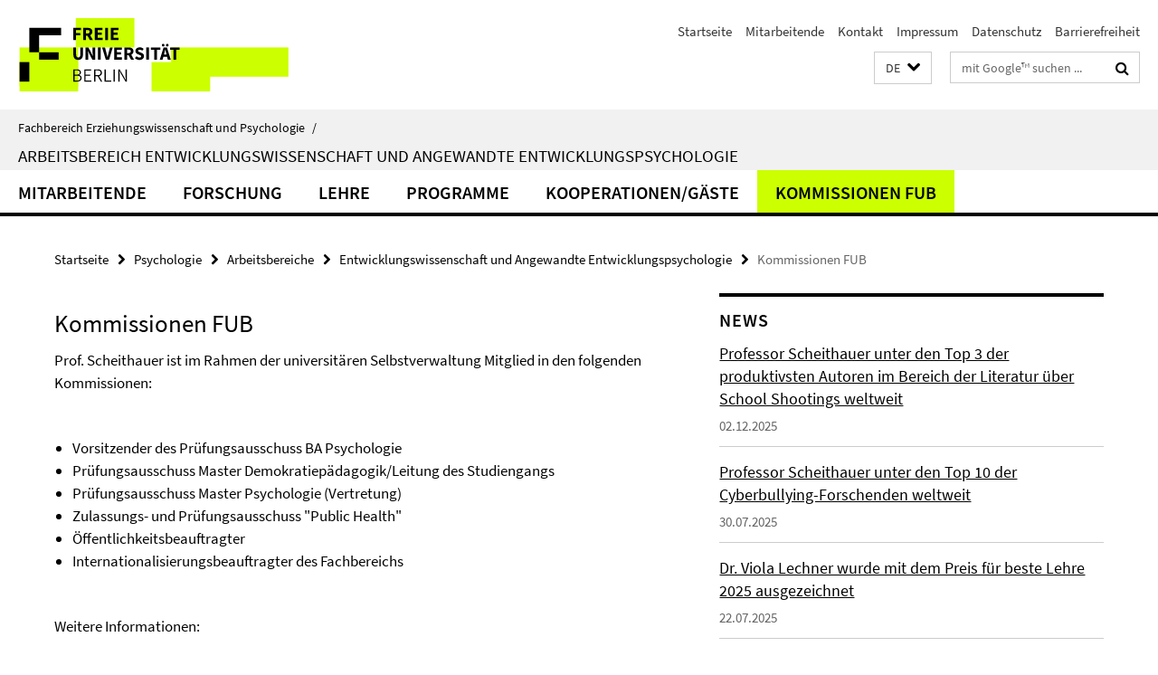

--- FILE ---
content_type: text/html; charset=utf-8
request_url: https://www.ewi-psy.fu-berlin.de/psychologie/arbeitsbereiche/entwicklungswissenschaft/index.html?comp=navbar&irq=1&pm=0
body_size: 5269
content:
<!-- BEGIN Fragment default/26011920/navbar-wrapper/4077612/1680766328/?165642:1800 -->
<!-- BEGIN Fragment default/26011920/navbar/5cbe7185843133e73b90bc85b3cbec9e30700a54/?162643:86400 -->
<nav class="main-nav-container no-print nocontent" style="display: none;"><div class="container main-nav-container-inner"><div class="main-nav-scroll-buttons" style="display:none"><div id="main-nav-btn-scroll-left" role="button"><div class="fa fa-angle-left"></div></div><div id="main-nav-btn-scroll-right" role="button"><div class="fa fa-angle-right"></div></div></div><div class="main-nav-toggle"><span class="main-nav-toggle-text">Menü</span><span class="main-nav-toggle-icon"><span class="line"></span><span class="line"></span><span class="line"></span></span></div><ul class="main-nav level-1" id="fub-main-nav"><li class="main-nav-item level-1 has-children" data-index="0" data-menu-item-path="/psychologie/arbeitsbereiche/entwicklungswissenschaft/mitarbeitende" data-menu-shortened="0" id="main-nav-item-mitarbeitende"><a class="main-nav-item-link level-1" href="/psychologie/arbeitsbereiche/entwicklungswissenschaft/mitarbeitende/index.html">Mitarbeitende</a><div class="icon-has-children"><div class="fa fa-angle-right"></div><div class="fa fa-angle-down"></div><div class="fa fa-angle-up"></div></div><div class="container main-nav-parent level-2" style="display:none"><a class="main-nav-item-link level-1" href="/psychologie/arbeitsbereiche/entwicklungswissenschaft/mitarbeitende/index.html"><span>Zur Übersichtsseite Mitarbeitende</span></a></div><ul class="main-nav level-2"><li class="main-nav-item level-2 " data-menu-item-path="/psychologie/arbeitsbereiche/entwicklungswissenschaft/mitarbeitende/Scheithauer__Prof__Dr__Herbert"><a class="main-nav-item-link level-2" href="/psychologie/arbeitsbereiche/entwicklungswissenschaft/mitarbeitende/Scheithauer__Prof__Dr__Herbert/index.html">Scheithauer, Prof. Dr. Herbert</a></li><li class="main-nav-item level-2 " data-menu-item-path="/psychologie/arbeitsbereiche/entwicklungswissenschaft/mitarbeitende/Hildebrand-Nilshon__Univ_-Prof__Dr___a_D___Martin"><a class="main-nav-item-link level-2" href="/psychologie/arbeitsbereiche/entwicklungswissenschaft/mitarbeitende/Hildebrand-Nilshon__Univ_-Prof__Dr___a_D___Martin/index.html">Hildebrand-Nilshon, Univ.-Prof. Dr. (a.D.) Martin</a></li><li class="main-nav-item level-2 " data-menu-item-path="/psychologie/arbeitsbereiche/entwicklungswissenschaft/mitarbeitende/Keller__Hon_-_Prof__Dr__Monika"><a class="main-nav-item-link level-2" href="/psychologie/arbeitsbereiche/entwicklungswissenschaft/mitarbeitende/Keller__Hon_-_Prof__Dr__Monika/index.html">Keller, Hon.- Prof. Dr. Monika</a></li><li class="main-nav-item level-2 " data-menu-item-path="/psychologie/arbeitsbereiche/entwicklungswissenschaft/mitarbeitende/Ahnert_Lieselotte"><a class="main-nav-item-link level-2" href="/psychologie/arbeitsbereiche/entwicklungswissenschaft/mitarbeitende/Ahnert_Lieselotte/index.html">Ahnert, Univ.-Prof. Dr.Dr. Lieselotte</a></li><li class="main-nav-item level-2 " data-menu-item-path="/psychologie/arbeitsbereiche/entwicklungswissenschaft/mitarbeitende/Irina-Catrinel-Craciun"><a class="main-nav-item-link level-2" href="/psychologie/arbeitsbereiche/entwicklungswissenschaft/mitarbeitende/Irina-Catrinel-Craciun/index.html">Dr. Irina Catrinel Craciun</a></li><li class="main-nav-item level-2 " data-menu-item-path="/psychologie/arbeitsbereiche/entwicklungswissenschaft/mitarbeitende/Goldenbaum_Gernot"><a class="main-nav-item-link level-2" href="/psychologie/arbeitsbereiche/entwicklungswissenschaft/mitarbeitende/Goldenbaum_Gernot/index.html">Goldenbaum, Gernot</a></li><li class="main-nav-item level-2 " data-menu-item-path="/psychologie/arbeitsbereiche/entwicklungswissenschaft/mitarbeitende/Goebel__M_Sc__Kristin"><a class="main-nav-item-link level-2" href="/psychologie/arbeitsbereiche/entwicklungswissenschaft/mitarbeitende/Goebel__M_Sc__Kristin/index.html">Göbel, Dr. Kristin</a></li><li class="main-nav-item level-2 " data-menu-item-path="/psychologie/arbeitsbereiche/entwicklungswissenschaft/mitarbeitende/Hotopp_Helena"><a class="main-nav-item-link level-2" href="/psychologie/arbeitsbereiche/entwicklungswissenschaft/mitarbeitende/Hotopp_Helena/index.html">Helena Hotopp M.Sc.</a></li><li class="main-nav-item level-2 " data-menu-item-path="/psychologie/arbeitsbereiche/entwicklungswissenschaft/mitarbeitende/Fuchs_Jule"><a class="main-nav-item-link level-2" href="/psychologie/arbeitsbereiche/entwicklungswissenschaft/mitarbeitende/Fuchs_Jule/index.html">Jule Fuchs</a></li><li class="main-nav-item level-2 " data-menu-item-path="/psychologie/arbeitsbereiche/entwicklungswissenschaft/mitarbeitende/Lechner_M_Sc_Viola"><a class="main-nav-item-link level-2" href="/psychologie/arbeitsbereiche/entwicklungswissenschaft/mitarbeitende/Lechner_M_Sc_Viola/index.html">Lechner, Dr. Viola</a></li><li class="main-nav-item level-2 " data-menu-item-path="/psychologie/arbeitsbereiche/entwicklungswissenschaft/mitarbeitende/Niebank__Dipl_-Psych__Kay"><a class="main-nav-item-link level-2" href="/psychologie/arbeitsbereiche/entwicklungswissenschaft/mitarbeitende/Niebank__Dipl_-Psych__Kay/index.html">Niebank, Dipl.-Psych. Kay</a></li><li class="main-nav-item level-2 " data-menu-item-path="/psychologie/arbeitsbereiche/entwicklungswissenschaft/mitarbeitende/Ortelbach__Dipl_-Psych_-Niklas"><a class="main-nav-item-link level-2" href="/psychologie/arbeitsbereiche/entwicklungswissenschaft/mitarbeitende/Ortelbach__Dipl_-Psych_-Niklas/index.html">Ortelbach, Dr. Niklas</a></li><li class="main-nav-item level-2 " data-menu-item-path="/psychologie/arbeitsbereiche/entwicklungswissenschaft/mitarbeitende/Soysal_Selen"><a class="main-nav-item-link level-2" href="/psychologie/arbeitsbereiche/entwicklungswissenschaft/mitarbeitende/Soysal_Selen/index.html">Selen Soysal</a></li><li class="main-nav-item level-2 " data-menu-item-path="/psychologie/arbeitsbereiche/entwicklungswissenschaft/mitarbeitende/Siddique__M_A__Madita"><a class="main-nav-item-link level-2" href="/psychologie/arbeitsbereiche/entwicklungswissenschaft/mitarbeitende/Siddique__M_A__Madita/index.html">Siddique M.A., Madita</a></li><li class="main-nav-item level-2 " data-menu-item-path="/psychologie/arbeitsbereiche/entwicklungswissenschaft/mitarbeitende/Struebing_Lara"><a class="main-nav-item-link level-2" href="/psychologie/arbeitsbereiche/entwicklungswissenschaft/mitarbeitende/Struebing_Lara/index.html">Strübing, Lara</a></li><li class="main-nav-item level-2 " data-menu-item-path="/psychologie/arbeitsbereiche/entwicklungswissenschaft/mitarbeitende/Khatchatrian_Tamara"><a class="main-nav-item-link level-2" href="/psychologie/arbeitsbereiche/entwicklungswissenschaft/mitarbeitende/Khatchatrian_Tamara/index.html">Tamara Khatchatrian</a></li><li class="main-nav-item level-2 has-children" data-menu-item-path="/psychologie/arbeitsbereiche/entwicklungswissenschaft/mitarbeitende/Ehemalige_Mitarbeitende"><a class="main-nav-item-link level-2" href="/psychologie/arbeitsbereiche/entwicklungswissenschaft/mitarbeitende/Ehemalige_Mitarbeitende/index.html">Ehemalige Mitarbeitende</a><div class="icon-has-children"><div class="fa fa-angle-right"></div><div class="fa fa-angle-down"></div><div class="fa fa-angle-up"></div></div><ul class="main-nav level-3"><li class="main-nav-item level-3 " data-menu-item-path="/psychologie/arbeitsbereiche/entwicklungswissenschaft/mitarbeitende/Ehemalige_Mitarbeitende/Ahlig_Nadine"><a class="main-nav-item-link level-3" href="/psychologie/arbeitsbereiche/entwicklungswissenschaft/mitarbeitende/Ehemalige_Mitarbeitende/Ahlig_Nadine/index.html">Ahlig, Dipl.-Psych. Nadine</a></li><li class="main-nav-item level-3 " data-menu-item-path="/psychologie/arbeitsbereiche/entwicklungswissenschaft/mitarbeitende/Ehemalige_Mitarbeitende/Algandouzi-Rafat__Dipl_-Psych__Houda"><a class="main-nav-item-link level-3" href="/psychologie/arbeitsbereiche/entwicklungswissenschaft/mitarbeitende/Ehemalige_Mitarbeitende/Algandouzi-Rafat__Dipl_-Psych__Houda/index.html">Algandouzi-Rafat, Dipl.-Psych. Houda</a></li><li class="main-nav-item level-3 " data-menu-item-path="/psychologie/arbeitsbereiche/entwicklungswissenschaft/mitarbeitende/Ehemalige_Mitarbeitende/Blecken_Lena"><a class="main-nav-item-link level-3" href="/psychologie/arbeitsbereiche/entwicklungswissenschaft/mitarbeitende/Ehemalige_Mitarbeitende/Blecken_Lena/index.html">Blecken, Lena</a></li><li class="main-nav-item level-3 " data-menu-item-path="/psychologie/arbeitsbereiche/entwicklungswissenschaft/mitarbeitende/Ehemalige_Mitarbeitende/Bondue__Dr__Rebecca"><a class="main-nav-item-link level-3" href="/psychologie/arbeitsbereiche/entwicklungswissenschaft/mitarbeitende/Ehemalige_Mitarbeitende/Bondue__Dr__Rebecca/index.html">Bondü, Dr. Rebecca</a></li><li class="main-nav-item level-3 " data-menu-item-path="/psychologie/arbeitsbereiche/entwicklungswissenschaft/mitarbeitende/Ehemalige_Mitarbeitende/Bruckmann_Leo"><a class="main-nav-item-link level-3" href="/psychologie/arbeitsbereiche/entwicklungswissenschaft/mitarbeitende/Ehemalige_Mitarbeitende/Bruckmann_Leo/index.html">Bruckmann, Leo</a></li><li class="main-nav-item level-3 " data-menu-item-path="/psychologie/arbeitsbereiche/entwicklungswissenschaft/mitarbeitende/Ehemalige_Mitarbeitende/Buchallik__B_A__Friederike"><a class="main-nav-item-link level-3" href="/psychologie/arbeitsbereiche/entwicklungswissenschaft/mitarbeitende/Ehemalige_Mitarbeitende/Buchallik__B_A__Friederike/index.html">Buchallik, B.A. Friederike</a></li><li class="main-nav-item level-3 " data-menu-item-path="/psychologie/arbeitsbereiche/entwicklungswissenschaft/mitarbeitende/Ehemalige_Mitarbeitende/Bull__Dipl_-Psych__Heike_Dele"><a class="main-nav-item-link level-3" href="/psychologie/arbeitsbereiche/entwicklungswissenschaft/mitarbeitende/Ehemalige_Mitarbeitende/Bull__Dipl_-Psych__Heike_Dele/index.html">Bull, Dipl.-Psych. Heike Dele</a></li><li class="main-nav-item level-3 " data-menu-item-path="/psychologie/arbeitsbereiche/entwicklungswissenschaft/mitarbeitende/Ehemalige_Mitarbeitende/Dettmar_Marie"><a class="main-nav-item-link level-3" href="/psychologie/arbeitsbereiche/entwicklungswissenschaft/mitarbeitende/Ehemalige_Mitarbeitende/Dettmar_Marie/index.html">Dettmar, Marie</a></li><li class="main-nav-item level-3 " data-menu-item-path="/psychologie/arbeitsbereiche/entwicklungswissenschaft/mitarbeitende/Ehemalige_Mitarbeitende/Doelitzsch__Dipl_-Psych__Claudia"><a class="main-nav-item-link level-3" href="/psychologie/arbeitsbereiche/entwicklungswissenschaft/mitarbeitende/Ehemalige_Mitarbeitende/Doelitzsch__Dipl_-Psych__Claudia/index.html">Dölitzsch, Dipl.-Psych. Claudia</a></li><li class="main-nav-item level-3 " data-menu-item-path="/psychologie/arbeitsbereiche/entwicklungswissenschaft/mitarbeitende/Ehemalige_Mitarbeitende/Adam-Gutsch_Doerte"><a class="main-nav-item-link level-3" href="/psychologie/arbeitsbereiche/entwicklungswissenschaft/mitarbeitende/Ehemalige_Mitarbeitende/Adam-Gutsch_Doerte/index.html">Dörte Adam-Gutsch</a></li><li class="main-nav-item level-3 " data-menu-item-path="/psychologie/arbeitsbereiche/entwicklungswissenschaft/mitarbeitende/Ehemalige_Mitarbeitende/Edele__Dipl_-Psych__Aileen"><a class="main-nav-item-link level-3" href="/psychologie/arbeitsbereiche/entwicklungswissenschaft/mitarbeitende/Ehemalige_Mitarbeitende/Edele__Dipl_-Psych__Aileen/index.html">Edele, Dipl.-Psych. Aileen</a></li><li class="main-nav-item level-3 " data-menu-item-path="/psychologie/arbeitsbereiche/entwicklungswissenschaft/mitarbeitende/Ehemalige_Mitarbeitende/Eicher_Sophie"><a class="main-nav-item-link level-3" href="/psychologie/arbeitsbereiche/entwicklungswissenschaft/mitarbeitende/Ehemalige_Mitarbeitende/Eicher_Sophie/index.html">Eicher, Sophie</a></li><li class="main-nav-item level-3 " data-menu-item-path="/psychologie/arbeitsbereiche/entwicklungswissenschaft/mitarbeitende/Ehemalige_Mitarbeitende/Ermel_Isabella"><a class="main-nav-item-link level-3" href="/psychologie/arbeitsbereiche/entwicklungswissenschaft/mitarbeitende/Ehemalige_Mitarbeitende/Ermel_Isabella/index.html">Ermel, Isabella</a></li><li class="main-nav-item level-3 " data-menu-item-path="/psychologie/arbeitsbereiche/entwicklungswissenschaft/mitarbeitende/Ehemalige_Mitarbeitende/Fiedler__Dr__Nora"><a class="main-nav-item-link level-3" href="/psychologie/arbeitsbereiche/entwicklungswissenschaft/mitarbeitende/Ehemalige_Mitarbeitende/Fiedler__Dr__Nora/index.html">Fiedler, Dr. Nora</a></li><li class="main-nav-item level-3 " data-menu-item-path="/psychologie/arbeitsbereiche/entwicklungswissenschaft/mitarbeitende/Ehemalige_Mitarbeitende/Fisch__Dipl_-Psych__Sarah"><a class="main-nav-item-link level-3" href="/psychologie/arbeitsbereiche/entwicklungswissenschaft/mitarbeitende/Ehemalige_Mitarbeitende/Fisch__Dipl_-Psych__Sarah/index.html">Fisch, Dipl.-Psych. Sarah</a></li><li class="main-nav-item level-3 " data-menu-item-path="/psychologie/arbeitsbereiche/entwicklungswissenschaft/mitarbeitende/Ehemalige_Mitarbeitende/Foehring__Dipl_-Psych__Andrea"><a class="main-nav-item-link level-3" href="/psychologie/arbeitsbereiche/entwicklungswissenschaft/mitarbeitende/Ehemalige_Mitarbeitende/Foehring__Dipl_-Psych__Andrea/index.html">Föhring, Dipl.-Psych. Andrea</a></li><li class="main-nav-item level-3 " data-menu-item-path="/psychologie/arbeitsbereiche/entwicklungswissenschaft/mitarbeitende/Ehemalige_Mitarbeitende/Goerner__Stefanie"><a class="main-nav-item-link level-3" href="/psychologie/arbeitsbereiche/entwicklungswissenschaft/mitarbeitende/Ehemalige_Mitarbeitende/Goerner__Stefanie/index.html">Görner, Stefanie</a></li><li class="main-nav-item level-3 " data-menu-item-path="/psychologie/arbeitsbereiche/entwicklungswissenschaft/mitarbeitende/Ehemalige_Mitarbeitende/Hess__Dr__Markus"><a class="main-nav-item-link level-3" href="/psychologie/arbeitsbereiche/entwicklungswissenschaft/mitarbeitende/Ehemalige_Mitarbeitende/Hess__Dr__Markus/index.html">Hess, Prof. Dr. Markus</a></li><li class="main-nav-item level-3 " data-menu-item-path="/psychologie/arbeitsbereiche/entwicklungswissenschaft/mitarbeitende/Ehemalige_Mitarbeitende/Hild-Steimecke__Stephanie"><a class="main-nav-item-link level-3" href="/psychologie/arbeitsbereiche/entwicklungswissenschaft/mitarbeitende/Ehemalige_Mitarbeitende/Hild-Steimecke__Stephanie/index.html">Hild-Steimecke, Dipl.-Psych. Stephanie</a></li><li class="main-nav-item level-3 " data-menu-item-path="/psychologie/arbeitsbereiche/entwicklungswissenschaft/mitarbeitende/Ehemalige_Mitarbeitende/Hoffmann_-Jakob"><a class="main-nav-item-link level-3" href="/psychologie/arbeitsbereiche/entwicklungswissenschaft/mitarbeitende/Ehemalige_Mitarbeitende/Hoffmann_-Jakob/index.html">Hoffmann, Jakob</a></li><li class="main-nav-item level-3 " data-menu-item-path="/psychologie/arbeitsbereiche/entwicklungswissenschaft/mitarbeitende/Ehemalige_Mitarbeitende/Holyst__Stephanie"><a class="main-nav-item-link level-3" href="/psychologie/arbeitsbereiche/entwicklungswissenschaft/mitarbeitende/Ehemalige_Mitarbeitende/Holyst__Stephanie/index.html">Holyst, Stephanie</a></li><li class="main-nav-item level-3 " data-menu-item-path="/psychologie/arbeitsbereiche/entwicklungswissenschaft/mitarbeitende/Ehemalige_Mitarbeitende/Jaekel__Dipl_-Psych__Anne"><a class="main-nav-item-link level-3" href="/psychologie/arbeitsbereiche/entwicklungswissenschaft/mitarbeitende/Ehemalige_Mitarbeitende/Jaekel__Dipl_-Psych__Anne/index.html">Jäkel, Dipl.-Psych. Anne</a></li><li class="main-nav-item level-3 " data-menu-item-path="/psychologie/arbeitsbereiche/entwicklungswissenschaft/mitarbeitende/Ehemalige_Mitarbeitende/Kiani-Oshtarjana_Clara"><a class="main-nav-item-link level-3" href="/psychologie/arbeitsbereiche/entwicklungswissenschaft/mitarbeitende/Ehemalige_Mitarbeitende/Kiani-Oshtarjana_Clara/index.html">Kiani B.Sc., Clara</a></li><li class="main-nav-item level-3 " data-menu-item-path="/psychologie/arbeitsbereiche/entwicklungswissenschaft/mitarbeitende/Ehemalige_Mitarbeitende/Klapprott__Felix"><a class="main-nav-item-link level-3" href="/psychologie/arbeitsbereiche/entwicklungswissenschaft/mitarbeitende/Ehemalige_Mitarbeitende/Klapprott__Felix/index.html">Klapprott, B.Sc. Felix</a></li><li class="main-nav-item level-3 " data-menu-item-path="/psychologie/arbeitsbereiche/entwicklungswissenschaft/mitarbeitende/Ehemalige_Mitarbeitende/Koch__Dipl_-Psych__Tobias"><a class="main-nav-item-link level-3" href="/psychologie/arbeitsbereiche/entwicklungswissenschaft/mitarbeitende/Ehemalige_Mitarbeitende/Koch__Dipl_-Psych__Tobias/index.html">Koch, Dipl.-Psych. Tobias</a></li><li class="main-nav-item level-3 " data-menu-item-path="/psychologie/arbeitsbereiche/entwicklungswissenschaft/mitarbeitende/Ehemalige_Mitarbeitende/Kurniawan__M_Sc__Irwan_Nuryana"><a class="main-nav-item-link level-3" href="/psychologie/arbeitsbereiche/entwicklungswissenschaft/mitarbeitende/Ehemalige_Mitarbeitende/Kurniawan__M_Sc__Irwan_Nuryana/index.html">Kurniawan, M.Sc. Irwan Nuryana</a></li><li class="main-nav-item level-3 " data-menu-item-path="/psychologie/arbeitsbereiche/entwicklungswissenschaft/mitarbeitende/Ehemalige_Mitarbeitende/Koenig_Laura"><a class="main-nav-item-link level-3" href="/psychologie/arbeitsbereiche/entwicklungswissenschaft/mitarbeitende/Ehemalige_Mitarbeitende/Koenig_Laura/index.html">König, M.Sc. Laura</a></li><li class="main-nav-item level-3 " data-menu-item-path="/psychologie/arbeitsbereiche/entwicklungswissenschaft/mitarbeitende/Ehemalige_Mitarbeitende/Leuschner__Dr__Vincenz"><a class="main-nav-item-link level-3" href="/psychologie/arbeitsbereiche/entwicklungswissenschaft/mitarbeitende/Ehemalige_Mitarbeitende/Leuschner__Dr__Vincenz/index.html">Leuschner, Dr. Vincenz</a></li><li class="main-nav-item level-3 " data-menu-item-path="/psychologie/arbeitsbereiche/entwicklungswissenschaft/mitarbeitende/Ehemalige_Mitarbeitende/Lippok__Dipl_-Psych__Anna"><a class="main-nav-item-link level-3" href="/psychologie/arbeitsbereiche/entwicklungswissenschaft/mitarbeitende/Ehemalige_Mitarbeitende/Lippok__Dipl_-Psych__Anna/index.html">Lippok, Dipl.-Psych. Anna</a></li><li class="main-nav-item level-3 " data-menu-item-path="/psychologie/arbeitsbereiche/entwicklungswissenschaft/mitarbeitende/Ehemalige_Mitarbeitende/Mahlke__Dipl_-Psych__Jana"><a class="main-nav-item-link level-3" href="/psychologie/arbeitsbereiche/entwicklungswissenschaft/mitarbeitende/Ehemalige_Mitarbeitende/Mahlke__Dipl_-Psych__Jana/index.html">Mahlke, Dipl.-Psych. Jana</a></li><li class="main-nav-item level-3 " data-menu-item-path="/psychologie/arbeitsbereiche/entwicklungswissenschaft/mitarbeitende/Ehemalige_Mitarbeitende/Malti__PD_Dr__Tina"><a class="main-nav-item-link level-3" href="/psychologie/arbeitsbereiche/entwicklungswissenschaft/mitarbeitende/Ehemalige_Mitarbeitende/Malti__PD_Dr__Tina/index.html">Malti, PD Dr. Tina</a></li><li class="main-nav-item level-3 " data-menu-item-path="/psychologie/arbeitsbereiche/entwicklungswissenschaft/mitarbeitende/Ehemalige_Mitarbeitende/Mandel__Mareike"><a class="main-nav-item-link level-3" href="/psychologie/arbeitsbereiche/entwicklungswissenschaft/mitarbeitende/Ehemalige_Mitarbeitende/Mandel__Mareike/index.html">Mandel, Mareike</a></li><li class="main-nav-item level-3 " data-menu-item-path="/psychologie/arbeitsbereiche/entwicklungswissenschaft/mitarbeitende/Ehemalige_Mitarbeitende/Mannert_Anna"><a class="main-nav-item-link level-3" href="/psychologie/arbeitsbereiche/entwicklungswissenschaft/mitarbeitende/Ehemalige_Mitarbeitende/Mannert_Anna/index.html">Mannert, Anna</a></li><li class="main-nav-item level-3 " data-menu-item-path="/psychologie/arbeitsbereiche/entwicklungswissenschaft/mitarbeitende/Ehemalige_Mitarbeitende/Mehamdioua_Nasim"><a class="main-nav-item-link level-3" href="/psychologie/arbeitsbereiche/entwicklungswissenschaft/mitarbeitende/Ehemalige_Mitarbeitende/Mehamdioua_Nasim/index.html">Mehamdioua, Nasim</a></li><li class="main-nav-item level-3 " data-menu-item-path="/psychologie/arbeitsbereiche/entwicklungswissenschaft/mitarbeitende/Ehemalige_Mitarbeitende/Metzler__Dipl_-Psych__Anna"><a class="main-nav-item-link level-3" href="/psychologie/arbeitsbereiche/entwicklungswissenschaft/mitarbeitende/Ehemalige_Mitarbeitende/Metzler__Dipl_-Psych__Anna/index.html">Metzler, Dipl.-Psych. Anna</a></li><li class="main-nav-item level-3 " data-menu-item-path="/psychologie/arbeitsbereiche/entwicklungswissenschaft/mitarbeitende/Ehemalige_Mitarbeitende/Neumann_Thea"><a class="main-nav-item-link level-3" href="/psychologie/arbeitsbereiche/entwicklungswissenschaft/mitarbeitende/Ehemalige_Mitarbeitende/Neumann_Thea/index.html">Neumann B.A., Thea</a></li><li class="main-nav-item level-3 " data-menu-item-path="/psychologie/arbeitsbereiche/entwicklungswissenschaft/mitarbeitende/Ehemalige_Mitarbeitende/Neumetzler__Dipl_-Psych__Katharina"><a class="main-nav-item-link level-3" href="/psychologie/arbeitsbereiche/entwicklungswissenschaft/mitarbeitende/Ehemalige_Mitarbeitende/Neumetzler__Dipl_-Psych__Katharina/index.html">Neumetzler, Dipl.-Psych. Katharina</a></li><li class="main-nav-item level-3 " data-menu-item-path="/psychologie/arbeitsbereiche/entwicklungswissenschaft/mitarbeitende/Ehemalige_Mitarbeitende/Nolte__Martin"><a class="main-nav-item-link level-3" href="/psychologie/arbeitsbereiche/entwicklungswissenschaft/mitarbeitende/Ehemalige_Mitarbeitende/Nolte__Martin/index.html">Nolte, Martin</a></li><li class="main-nav-item level-3 " data-menu-item-path="/psychologie/arbeitsbereiche/entwicklungswissenschaft/mitarbeitende/Ehemalige_Mitarbeitende/Panno__Dipl_-Psych__Jennifer"><a class="main-nav-item-link level-3" href="/psychologie/arbeitsbereiche/entwicklungswissenschaft/mitarbeitende/Ehemalige_Mitarbeitende/Panno__Dipl_-Psych__Jennifer/index.html">Panno, Dipl.-Psych. Jennifer</a></li><li class="main-nav-item level-3 " data-menu-item-path="/psychologie/arbeitsbereiche/entwicklungswissenschaft/mitarbeitende/Ehemalige_Mitarbeitende/cpawlizki"><a class="main-nav-item-link level-3" href="/psychologie/arbeitsbereiche/entwicklungswissenschaft/mitarbeitende/Ehemalige_Mitarbeitende/cpawlizki/index.html">Pawlizki, Christiane</a></li><li class="main-nav-item level-3 " data-menu-item-path="/psychologie/arbeitsbereiche/entwicklungswissenschaft/mitarbeitende/Ehemalige_Mitarbeitende/cpeter"><a class="main-nav-item-link level-3" href="/psychologie/arbeitsbereiche/entwicklungswissenschaft/mitarbeitende/Ehemalige_Mitarbeitende/cpeter/index.html">Peter, Dipl.-Psych. Charlotte</a></li><li class="main-nav-item level-3 " data-menu-item-path="/psychologie/arbeitsbereiche/entwicklungswissenschaft/mitarbeitende/Ehemalige_Mitarbeitende/Pietrek_Fiona"><a class="main-nav-item-link level-3" href="/psychologie/arbeitsbereiche/entwicklungswissenschaft/mitarbeitende/Ehemalige_Mitarbeitende/Pietrek_Fiona/index.html">Pietrek, Fiona</a></li><li class="main-nav-item level-3 " data-menu-item-path="/psychologie/arbeitsbereiche/entwicklungswissenschaft/mitarbeitende/Ehemalige_Mitarbeitende/Reich__B_Sc__Marcel"><a class="main-nav-item-link level-3" href="/psychologie/arbeitsbereiche/entwicklungswissenschaft/mitarbeitende/Ehemalige_Mitarbeitende/Reich__B_Sc__Marcel/index.html">Reich, B.Sc. Marcel</a></li><li class="main-nav-item level-3 " data-menu-item-path="/psychologie/arbeitsbereiche/entwicklungswissenschaft/mitarbeitende/Ehemalige_Mitarbeitende/Schendel_M_Sc_Antonia"><a class="main-nav-item-link level-3" href="/psychologie/arbeitsbereiche/entwicklungswissenschaft/mitarbeitende/Ehemalige_Mitarbeitende/Schendel_M_Sc_Antonia/index.html">Schendel, M.Sc. Antonia</a></li><li class="main-nav-item level-3 " data-menu-item-path="/psychologie/arbeitsbereiche/entwicklungswissenschaft/mitarbeitende/Ehemalige_Mitarbeitende/Schmitter_Simon"><a class="main-nav-item-link level-3" href="/psychologie/arbeitsbereiche/entwicklungswissenschaft/mitarbeitende/Ehemalige_Mitarbeitende/Schmitter_Simon/index.html">Schmitter, Simon</a></li><li class="main-nav-item level-3 " data-menu-item-path="/psychologie/arbeitsbereiche/entwicklungswissenschaft/mitarbeitende/Ehemalige_Mitarbeitende/Scholl__Dipl_-Psych__Johanna"><a class="main-nav-item-link level-3" href="/psychologie/arbeitsbereiche/entwicklungswissenschaft/mitarbeitende/Ehemalige_Mitarbeitende/Scholl__Dipl_-Psych__Johanna/index.html">Scholl, Dipl.-Psych. Johanna</a></li><li class="main-nav-item level-3 " data-menu-item-path="/psychologie/arbeitsbereiche/entwicklungswissenschaft/mitarbeitende/Ehemalige_Mitarbeitende/Schreck_Janine"><a class="main-nav-item-link level-3" href="/psychologie/arbeitsbereiche/entwicklungswissenschaft/mitarbeitende/Ehemalige_Mitarbeitende/Schreck_Janine/index.html">Schreck, Janine</a></li><li class="main-nav-item level-3 " data-menu-item-path="/psychologie/arbeitsbereiche/entwicklungswissenschaft/mitarbeitende/Ehemalige_Mitarbeitende/Schreiber_M_A_Matthias"><a class="main-nav-item-link level-3" href="/psychologie/arbeitsbereiche/entwicklungswissenschaft/mitarbeitende/Ehemalige_Mitarbeitende/Schreiber_M_A_Matthias/index.html">Schreiber M.A., Matthias</a></li><li class="main-nav-item level-3 " data-menu-item-path="/psychologie/arbeitsbereiche/entwicklungswissenschaft/mitarbeitende/Ehemalige_Mitarbeitende/Schroer-Hippel__Dipl_-Psych__Miriam"><a class="main-nav-item-link level-3" href="/psychologie/arbeitsbereiche/entwicklungswissenschaft/mitarbeitende/Ehemalige_Mitarbeitende/Schroer-Hippel__Dipl_-Psych__Miriam/index.html">Schroer-Hippel, Dipl.-Psych. Miriam</a></li><li class="main-nav-item level-3 " data-menu-item-path="/psychologie/arbeitsbereiche/entwicklungswissenschaft/mitarbeitende/Ehemalige_Mitarbeitende/Schultze__Dipl_-Psych__Martin"><a class="main-nav-item-link level-3" href="/psychologie/arbeitsbereiche/entwicklungswissenschaft/mitarbeitende/Ehemalige_Mitarbeitende/Schultze__Dipl_-Psych__Martin/index.html">Schultze, Dipl.-Psych. Martin</a></li><li class="main-nav-item level-3 " data-menu-item-path="/psychologie/arbeitsbereiche/entwicklungswissenschaft/mitarbeitende/Ehemalige_Mitarbeitende/Schultze-Krumbholz__Dr__Anja"><a class="main-nav-item-link level-3" href="/psychologie/arbeitsbereiche/entwicklungswissenschaft/mitarbeitende/Ehemalige_Mitarbeitende/Schultze-Krumbholz__Dr__Anja/index.html">Schultze-Krumbholz, Dr. Anja</a></li><li class="main-nav-item level-3 " data-menu-item-path="/psychologie/arbeitsbereiche/entwicklungswissenschaft/mitarbeitende/Ehemalige_Mitarbeitende/Siebenbrock__Dipl_-Psych__Anne"><a class="main-nav-item-link level-3" href="/psychologie/arbeitsbereiche/entwicklungswissenschaft/mitarbeitende/Ehemalige_Mitarbeitende/Siebenbrock__Dipl_-Psych__Anne/index.html">Siebenbrock - jetzt: Roosen-Rungen, Dipl.-Psych. Anne</a></li><li class="main-nav-item level-3 " data-menu-item-path="/psychologie/arbeitsbereiche/entwicklungswissenschaft/mitarbeitende/Ehemalige_Mitarbeitende/Sommer__Dipl_-Psych__Friederike"><a class="main-nav-item-link level-3" href="/psychologie/arbeitsbereiche/entwicklungswissenschaft/mitarbeitende/Ehemalige_Mitarbeitende/Sommer__Dipl_-Psych__Friederike/index.html">Sommer, Dipl.-Psych. Friederike</a></li><li class="main-nav-item level-3 " data-menu-item-path="/psychologie/arbeitsbereiche/entwicklungswissenschaft/mitarbeitende/Ehemalige_Mitarbeitende/Stoykova_-Maria"><a class="main-nav-item-link level-3" href="/psychologie/arbeitsbereiche/entwicklungswissenschaft/mitarbeitende/Ehemalige_Mitarbeitende/Stoykova_-Maria/index.html">Stoykova, Maria</a></li><li class="main-nav-item level-3 " data-menu-item-path="/psychologie/arbeitsbereiche/entwicklungswissenschaft/mitarbeitende/Ehemalige_Mitarbeitende/Swenshon_Dipl-Psych_Sarah"><a class="main-nav-item-link level-3" href="/psychologie/arbeitsbereiche/entwicklungswissenschaft/mitarbeitende/Ehemalige_Mitarbeitende/Swenshon_Dipl-Psych_Sarah/index.html">Swenshon, Dipl.-Psych. Sarah</a></li><li class="main-nav-item level-3 " data-menu-item-path="/psychologie/arbeitsbereiche/entwicklungswissenschaft/mitarbeitende/Ehemalige_Mitarbeitende/Vierling__Anna"><a class="main-nav-item-link level-3" href="/psychologie/arbeitsbereiche/entwicklungswissenschaft/mitarbeitende/Ehemalige_Mitarbeitende/Vierling__Anna/index.html">Vierling, Anna</a></li><li class="main-nav-item level-3 " data-menu-item-path="/psychologie/arbeitsbereiche/entwicklungswissenschaft/mitarbeitende/Ehemalige_Mitarbeitende/Walcher__Dipl_-Psych__Anton"><a class="main-nav-item-link level-3" href="/psychologie/arbeitsbereiche/entwicklungswissenschaft/mitarbeitende/Ehemalige_Mitarbeitende/Walcher__Dipl_-Psych__Anton/index.html">Walcher, Dipl.-Psych. Anton</a></li><li class="main-nav-item level-3 " data-menu-item-path="/psychologie/arbeitsbereiche/entwicklungswissenschaft/mitarbeitende/Ehemalige_Mitarbeitende/Warncke__Dipl_-_Psych__Dipl_-Kfm__Stephan"><a class="main-nav-item-link level-3" href="/psychologie/arbeitsbereiche/entwicklungswissenschaft/mitarbeitende/Ehemalige_Mitarbeitende/Warncke__Dipl_-_Psych__Dipl_-Kfm__Stephan/index.html">Warncke, Dipl.- Psych. Dipl.-Kfm. Stephan</a></li><li class="main-nav-item level-3 " data-menu-item-path="/psychologie/arbeitsbereiche/entwicklungswissenschaft/mitarbeitende/Ehemalige_Mitarbeitende/Wiese__Veronika"><a class="main-nav-item-link level-3" href="/psychologie/arbeitsbereiche/entwicklungswissenschaft/mitarbeitende/Ehemalige_Mitarbeitende/Wiese__Veronika/index.html">Wiese, Veronika</a></li><li class="main-nav-item level-3 " data-menu-item-path="/psychologie/arbeitsbereiche/entwicklungswissenschaft/mitarbeitende/Ehemalige_Mitarbeitende/Woelfer__Dr__Ralf"><a class="main-nav-item-link level-3" href="/psychologie/arbeitsbereiche/entwicklungswissenschaft/mitarbeitende/Ehemalige_Mitarbeitende/Woelfer__Dr__Ralf/index.html">Wölfer, Dr. Ralf</a></li><li class="main-nav-item level-3 " data-menu-item-path="/psychologie/arbeitsbereiche/entwicklungswissenschaft/mitarbeitende/Ehemalige_Mitarbeitende/Pavle_Zagorscak"><a class="main-nav-item-link level-3" href="/psychologie/arbeitsbereiche/entwicklungswissenschaft/mitarbeitende/Ehemalige_Mitarbeitende/Pavle_Zagorscak/index.html">Zagorscak, M.Sc. Pavle</a></li><li class="main-nav-item level-3 " data-menu-item-path="/psychologie/arbeitsbereiche/entwicklungswissenschaft/mitarbeitende/Ehemalige_Mitarbeitende/Zimmermann__Dipl_-Psych__Kirsten"><a class="main-nav-item-link level-3" href="/psychologie/arbeitsbereiche/entwicklungswissenschaft/mitarbeitende/Ehemalige_Mitarbeitende/Zimmermann__Dipl_-Psych__Kirsten/index.html">Zimmermann, Dipl.-Psych. Kirsten</a></li><li class="main-nav-item level-3 " data-menu-item-path="/psychologie/arbeitsbereiche/entwicklungswissenschaft/mitarbeitende/Ehemalige_Mitarbeitende/Zutz__Dipl_-Psych__R__diger"><a class="main-nav-item-link level-3" href="/psychologie/arbeitsbereiche/entwicklungswissenschaft/mitarbeitende/Ehemalige_Mitarbeitende/Zutz__Dipl_-Psych__R__diger/index.html">Zutz, Dipl.-Psych. Rüdiger</a></li></ul></li></ul></li><li class="main-nav-item level-1 has-children" data-index="1" data-menu-item-path="/psychologie/arbeitsbereiche/entwicklungswissenschaft/forschung_projekte" data-menu-shortened="0" id="main-nav-item-forschung_projekte"><a class="main-nav-item-link level-1" href="/psychologie/arbeitsbereiche/entwicklungswissenschaft/forschung_projekte/index.html">Forschung</a><div class="icon-has-children"><div class="fa fa-angle-right"></div><div class="fa fa-angle-down"></div><div class="fa fa-angle-up"></div></div><div class="container main-nav-parent level-2" style="display:none"><a class="main-nav-item-link level-1" href="/psychologie/arbeitsbereiche/entwicklungswissenschaft/forschung_projekte/index.html"><span>Zur Übersichtsseite Forschung</span></a></div><ul class="main-nav level-2"><li class="main-nav-item level-2 has-children" data-menu-item-path="/psychologie/arbeitsbereiche/entwicklungswissenschaft/forschung_projekte/AAA-Prevent"><a class="main-nav-item-link level-2" href="/psychologie/arbeitsbereiche/entwicklungswissenschaft/forschung_projekte/AAA-Prevent/index.html">AAA-Prevent</a><div class="icon-has-children"><div class="fa fa-angle-right"></div><div class="fa fa-angle-down"></div><div class="fa fa-angle-up"></div></div><ul class="main-nav level-3"><li class="main-nav-item level-3 " data-menu-item-path="/psychologie/arbeitsbereiche/entwicklungswissenschaft/forschung_projekte/AAA-Prevent/Ansprechpartner"><a class="main-nav-item-link level-3" href="/psychologie/arbeitsbereiche/entwicklungswissenschaft/forschung_projekte/AAA-Prevent/Ansprechpartner/index.html">Contact / Ansprechpartner</a></li><li class="main-nav-item level-3 " data-menu-item-path="/psychologie/arbeitsbereiche/entwicklungswissenschaft/forschung_projekte/AAA-Prevent/Kooperationspartner"><a class="main-nav-item-link level-3" href="/psychologie/arbeitsbereiche/entwicklungswissenschaft/forschung_projekte/AAA-Prevent/Kooperationspartner/index.html">Cooperation partners / Kooperationspartner</a></li></ul></li><li class="main-nav-item level-2 " data-menu-item-path="/psychologie/arbeitsbereiche/entwicklungswissenschaft/forschung_projekte/Anti-Mobbing-Training-fuer-Lehrkraefte"><a class="main-nav-item-link level-2" href="/psychologie/arbeitsbereiche/entwicklungswissenschaft/forschung_projekte/Anti-Mobbing-Training-fuer-Lehrkraefte/index.html">Anti-Mobbing-Training für Lehrkräfte</a></li><li class="main-nav-item level-2 " data-menu-item-path="/psychologie/arbeitsbereiche/entwicklungswissenschaft/forschung_projekte/BELLA"><a class="main-nav-item-link level-2" href="/psychologie/arbeitsbereiche/entwicklungswissenschaft/forschung_projekte/BELLA/index.html">BELLA</a></li><li class="main-nav-item level-2 " data-menu-item-path="/psychologie/arbeitsbereiche/entwicklungswissenschaft/forschung_projekte/BLURRED-LIVES"><a class="main-nav-item-link level-2" href="/psychologie/arbeitsbereiche/entwicklungswissenschaft/forschung_projekte/BLURRED-LIVES/index.html">BLURRED LIVES</a></li><li class="main-nav-item level-2 " data-menu-item-path="/psychologie/arbeitsbereiche/entwicklungswissenschaft/forschung_projekte/Leaking"><a class="main-nav-item-link level-2" href="/psychologie/arbeitsbereiche/entwicklungswissenschaft/forschung_projekte/Leaking/index.html">Berliner Leaking-Projekt</a></li><li class="main-nav-item level-2 " data-menu-item-path="/psychologie/arbeitsbereiche/entwicklungswissenschaft/forschung_projekte/Bullying"><a class="main-nav-item-link level-2" href="/psychologie/arbeitsbereiche/entwicklungswissenschaft/forschung_projekte/Bullying/index.html">Bullying</a></li><li class="main-nav-item level-2 " data-menu-item-path="/psychologie/arbeitsbereiche/entwicklungswissenschaft/forschung_projekte/CODA"><a class="main-nav-item-link level-2" href="/psychologie/arbeitsbereiche/entwicklungswissenschaft/forschung_projekte/CODA/index.html">CODA</a></li><li class="main-nav-item level-2 " data-menu-item-path="/psychologie/arbeitsbereiche/entwicklungswissenschaft/forschung_projekte/Children_s-Moral-Reasoning-About-Real-World-Social-Issues"><a class="main-nav-item-link level-2" href="/psychologie/arbeitsbereiche/entwicklungswissenschaft/forschung_projekte/Children_s-Moral-Reasoning-About-Real-World-Social-Issues/index.html">Children’s Moral Reasoning About Real-World Social Issues</a></li><li class="main-nav-item level-2 " data-menu-item-path="/psychologie/arbeitsbereiche/entwicklungswissenschaft/forschung_projekte/Du_und_Facebook"><a class="main-nav-item-link level-2" href="/psychologie/arbeitsbereiche/entwicklungswissenschaft/forschung_projekte/Du_und_Facebook/index.html">Du und Facebook</a></li><li class="main-nav-item level-2 " data-menu-item-path="/psychologie/arbeitsbereiche/entwicklungswissenschaft/forschung_projekte/DynAge"><a class="main-nav-item-link level-2" href="/psychologie/arbeitsbereiche/entwicklungswissenschaft/forschung_projekte/DynAge/index.html">DynAge</a></li><li class="main-nav-item level-2 " data-menu-item-path="/psychologie/arbeitsbereiche/entwicklungswissenschaft/forschung_projekte/EU-COST-ACTION"><a class="main-nav-item-link level-2" href="/psychologie/arbeitsbereiche/entwicklungswissenschaft/forschung_projekte/EU-COST-ACTION/index.html">EU-COST-ACTION</a></li><li class="main-nav-item level-2 " data-menu-item-path="/psychologie/arbeitsbereiche/entwicklungswissenschaft/forschung_projekte/Fairplayer"><a class="main-nav-item-link level-2" href="/psychologie/arbeitsbereiche/entwicklungswissenschaft/forschung_projekte/Fairplayer/index.html">Fairplayer</a></li><li class="main-nav-item level-2 " data-menu-item-path="/psychologie/arbeitsbereiche/entwicklungswissenschaft/forschung_projekte/LOGIK-Studie"><a class="main-nav-item-link level-2" href="/psychologie/arbeitsbereiche/entwicklungswissenschaft/forschung_projekte/LOGIK-Studie/index.html">LOGIK-Studie</a></li><li class="main-nav-item level-2 has-children" data-menu-item-path="/psychologie/arbeitsbereiche/entwicklungswissenschaft/forschung_projekte/Medienhelden__Daphne_III_"><a class="main-nav-item-link level-2" href="/psychologie/arbeitsbereiche/entwicklungswissenschaft/forschung_projekte/Medienhelden__Daphne_III_/index.html">Medienhelden (Daphne III)</a><div class="icon-has-children"><div class="fa fa-angle-right"></div><div class="fa fa-angle-down"></div><div class="fa fa-angle-up"></div></div><ul class="main-nav level-3"><li class="main-nav-item level-3 " data-menu-item-path="/psychologie/arbeitsbereiche/entwicklungswissenschaft/forschung_projekte/Medienhelden__Daphne_III_/1__Was_ist_MEDIENHELDEN"><a class="main-nav-item-link level-3" href="/psychologie/arbeitsbereiche/entwicklungswissenschaft/forschung_projekte/Medienhelden__Daphne_III_/1__Was_ist_MEDIENHELDEN/index.html">1. Was ist MEDIENHELDEN?</a></li><li class="main-nav-item level-3 " data-menu-item-path="/psychologie/arbeitsbereiche/entwicklungswissenschaft/forschung_projekte/Medienhelden__Daphne_III_/2__Workshop"><a class="main-nav-item-link level-3" href="/psychologie/arbeitsbereiche/entwicklungswissenschaft/forschung_projekte/Medienhelden__Daphne_III_/2__Workshop/index.html">2. Workshop</a></li><li class="main-nav-item level-3 " data-menu-item-path="/psychologie/arbeitsbereiche/entwicklungswissenschaft/forschung_projekte/Medienhelden__Daphne_III_/3__Ver__ffentlichungen___Presseberichte"><a class="main-nav-item-link level-3" href="/psychologie/arbeitsbereiche/entwicklungswissenschaft/forschung_projekte/Medienhelden__Daphne_III_/3__Ver__ffentlichungen___Presseberichte/index.html">3. Veröffentlichungen &amp; Presseberichte</a></li><li class="main-nav-item level-3 " data-menu-item-path="/psychologie/arbeitsbereiche/entwicklungswissenschaft/forschung_projekte/Medienhelden__Daphne_III_/4__Ansprechpartner"><a class="main-nav-item-link level-3" href="/psychologie/arbeitsbereiche/entwicklungswissenschaft/forschung_projekte/Medienhelden__Daphne_III_/4__Ansprechpartner/index.html">4. Ansprechpartner</a></li><li class="main-nav-item level-3 " data-menu-item-path="/psychologie/arbeitsbereiche/entwicklungswissenschaft/forschung_projekte/Medienhelden__Daphne_III_/5__Kooperationspartner"><a class="main-nav-item-link level-3" href="/psychologie/arbeitsbereiche/entwicklungswissenschaft/forschung_projekte/Medienhelden__Daphne_III_/5__Kooperationspartner/index.html">5. Kooperationspartner</a></li><li class="main-nav-item level-3 " data-menu-item-path="/psychologie/arbeitsbereiche/entwicklungswissenschaft/forschung_projekte/Medienhelden__Daphne_III_/6__FAQs"><a class="main-nav-item-link level-3" href="/psychologie/arbeitsbereiche/entwicklungswissenschaft/forschung_projekte/Medienhelden__Daphne_III_/6__FAQs/index.html">6. FAQs</a></li></ul></li><li class="main-nav-item level-2 " data-menu-item-path="/psychologie/arbeitsbereiche/entwicklungswissenschaft/forschung_projekte/Mindb4act"><a class="main-nav-item-link level-2" href="/psychologie/arbeitsbereiche/entwicklungswissenschaft/forschung_projekte/Mindb4act/index.html">Mindb4act</a></li><li class="main-nav-item level-2 has-children" data-menu-item-path="/psychologie/arbeitsbereiche/entwicklungswissenschaft/forschung_projekte/NETWASS"><a class="main-nav-item-link level-2" href="/psychologie/arbeitsbereiche/entwicklungswissenschaft/forschung_projekte/NETWASS/index.html">NETWASS</a><div class="icon-has-children"><div class="fa fa-angle-right"></div><div class="fa fa-angle-down"></div><div class="fa fa-angle-up"></div></div><ul class="main-nav level-3"><li class="main-nav-item level-3 " data-menu-item-path="/psychologie/arbeitsbereiche/entwicklungswissenschaft/forschung_projekte/NETWASS/Ansprechpartner"><a class="main-nav-item-link level-3" href="/psychologie/arbeitsbereiche/entwicklungswissenschaft/forschung_projekte/NETWASS/Ansprechpartner/index.html">Ansprechpartner</a></li><li class="main-nav-item level-3 " data-menu-item-path="/psychologie/arbeitsbereiche/entwicklungswissenschaft/forschung_projekte/NETWASS/Kooperationspartner"><a class="main-nav-item-link level-3" href="/psychologie/arbeitsbereiche/entwicklungswissenschaft/forschung_projekte/NETWASS/Kooperationspartner/index.html">Kooperationspartner</a></li></ul></li><li class="main-nav-item level-2 " data-menu-item-path="/psychologie/arbeitsbereiche/entwicklungswissenschaft/forschung_projekte/NOAH"><a class="main-nav-item-link level-2" href="/psychologie/arbeitsbereiche/entwicklungswissenschaft/forschung_projekte/NOAH/index.html">NOAH</a></li><li class="main-nav-item level-2 " data-menu-item-path="/psychologie/arbeitsbereiche/entwicklungswissenschaft/forschung_projekte/Prophets"><a class="main-nav-item-link level-2" href="/psychologie/arbeitsbereiche/entwicklungswissenschaft/forschung_projekte/Prophets/index.html">PROPHETS</a></li><li class="main-nav-item level-2 " data-menu-item-path="/psychologie/arbeitsbereiche/entwicklungswissenschaft/forschung_projekte/Papilio-ALEPP"><a class="main-nav-item-link level-2" href="/psychologie/arbeitsbereiche/entwicklungswissenschaft/forschung_projekte/Papilio-ALEPP/index.html">Papilio - ALEPP</a></li><li class="main-nav-item level-2 " data-menu-item-path="/psychologie/arbeitsbereiche/entwicklungswissenschaft/forschung_projekte/Papilio-Grundschule"><a class="main-nav-item-link level-2" href="/psychologie/arbeitsbereiche/entwicklungswissenschaft/forschung_projekte/Papilio-Grundschule/index.html">Papilio Grundschule</a></li><li class="main-nav-item level-2 " data-menu-item-path="/psychologie/arbeitsbereiche/entwicklungswissenschaft/forschung_projekte/Papilio-U3"><a class="main-nav-item-link level-2" href="/psychologie/arbeitsbereiche/entwicklungswissenschaft/forschung_projekte/Papilio-U3/index.html">Papilio-U3</a></li><li class="main-nav-item level-2 has-children" data-menu-item-path="/psychologie/arbeitsbereiche/entwicklungswissenschaft/forschung_projekte/TARGET"><a class="main-nav-item-link level-2" href="/psychologie/arbeitsbereiche/entwicklungswissenschaft/forschung_projekte/TARGET/index.html">TARGET</a><div class="icon-has-children"><div class="fa fa-angle-right"></div><div class="fa fa-angle-down"></div><div class="fa fa-angle-up"></div></div><ul class="main-nav level-3"><li class="main-nav-item level-3 has-children" data-menu-item-path="/psychologie/arbeitsbereiche/entwicklungswissenschaft/forschung_projekte/TARGET/Das-Projekt"><a class="main-nav-item-link level-3" href="/psychologie/arbeitsbereiche/entwicklungswissenschaft/forschung_projekte/TARGET/Das-Projekt/index.html">Das Projekt</a><div class="icon-has-children"><div class="fa fa-angle-right"></div><div class="fa fa-angle-down"></div><div class="fa fa-angle-up"></div></div><ul class="main-nav level-4"><li class="main-nav-item level-4 " data-menu-item-path="/psychologie/arbeitsbereiche/entwicklungswissenschaft/forschung_projekte/TARGET/Das-Projekt/Hintergrund"><a class="main-nav-item-link level-4" href="/psychologie/arbeitsbereiche/entwicklungswissenschaft/forschung_projekte/TARGET/Das-Projekt/Hintergrund/index.html">Hintergrund</a></li><li class="main-nav-item level-4 " data-menu-item-path="/psychologie/arbeitsbereiche/entwicklungswissenschaft/forschung_projekte/TARGET/Das-Projekt/Schwerpunkte"><a class="main-nav-item-link level-4" href="/psychologie/arbeitsbereiche/entwicklungswissenschaft/forschung_projekte/TARGET/Das-Projekt/Schwerpunkte/index.html">Schwerpunkte</a></li><li class="main-nav-item level-4 " data-menu-item-path="/psychologie/arbeitsbereiche/entwicklungswissenschaft/forschung_projekte/TARGET/Das-Projekt/Ziele"><a class="main-nav-item-link level-4" href="/psychologie/arbeitsbereiche/entwicklungswissenschaft/forschung_projekte/TARGET/Das-Projekt/Ziele/index.html">Ziele</a></li></ul></li><li class="main-nav-item level-3 has-children" data-menu-item-path="/psychologie/arbeitsbereiche/entwicklungswissenschaft/forschung_projekte/TARGET/Forschungsverbund"><a class="main-nav-item-link level-3" href="/psychologie/arbeitsbereiche/entwicklungswissenschaft/forschung_projekte/TARGET/Forschungsverbund/index.html">Forschungsverbund</a><div class="icon-has-children"><div class="fa fa-angle-right"></div><div class="fa fa-angle-down"></div><div class="fa fa-angle-up"></div></div><ul class="main-nav level-4"><li class="main-nav-item level-4 " data-menu-item-path="/psychologie/arbeitsbereiche/entwicklungswissenschaft/forschung_projekte/TARGET/Forschungsverbund/Freie-Universitaet-Berlin"><a class="main-nav-item-link level-4" href="/psychologie/arbeitsbereiche/entwicklungswissenschaft/forschung_projekte/TARGET/Forschungsverbund/Freie-Universitaet-Berlin/index.html">Freie Universität Berlin</a></li><li class="main-nav-item level-4 " data-menu-item-path="/psychologie/arbeitsbereiche/entwicklungswissenschaft/forschung_projekte/TARGET/Forschungsverbund/Universitaet-Konstanz"><a class="main-nav-item-link level-4" href="/psychologie/arbeitsbereiche/entwicklungswissenschaft/forschung_projekte/TARGET/Forschungsverbund/Universitaet-Konstanz/index.html">Universität Konstanz</a></li><li class="main-nav-item level-4 " data-menu-item-path="/psychologie/arbeitsbereiche/entwicklungswissenschaft/forschung_projekte/TARGET/Forschungsverbund/Justus-Liebig-Universitaet"><a class="main-nav-item-link level-4" href="/psychologie/arbeitsbereiche/entwicklungswissenschaft/forschung_projekte/TARGET/Forschungsverbund/Justus-Liebig-Universitaet/index.html">Justus-Liebig-Universität</a></li><li class="main-nav-item level-4 " data-menu-item-path="/psychologie/arbeitsbereiche/entwicklungswissenschaft/forschung_projekte/TARGET/Forschungsverbund/Universitaet-Bielefeld"><a class="main-nav-item-link level-4" href="/psychologie/arbeitsbereiche/entwicklungswissenschaft/forschung_projekte/TARGET/Forschungsverbund/Universitaet-Bielefeld/index.html">Universität Bielefeld</a></li><li class="main-nav-item level-4 " data-menu-item-path="/psychologie/arbeitsbereiche/entwicklungswissenschaft/forschung_projekte/TARGET/Forschungsverbund/Dt_-Hochschule-der-Polizei"><a class="main-nav-item-link level-4" href="/psychologie/arbeitsbereiche/entwicklungswissenschaft/forschung_projekte/TARGET/Forschungsverbund/Dt_-Hochschule-der-Polizei/index.html">Dt. Hochschule der Polizei</a></li><li class="main-nav-item level-4 " data-menu-item-path="/psychologie/arbeitsbereiche/entwicklungswissenschaft/forschung_projekte/TARGET/Forschungsverbund/I_P_Bm"><a class="main-nav-item-link level-4" href="/psychologie/arbeitsbereiche/entwicklungswissenschaft/forschung_projekte/TARGET/Forschungsverbund/I_P_Bm/index.html">I:P:Bm</a></li><li class="main-nav-item level-4 " data-menu-item-path="/psychologie/arbeitsbereiche/entwicklungswissenschaft/forschung_projekte/TARGET/Forschungsverbund/FH-Pol_-Brandenburg"><a class="main-nav-item-link level-4" href="/psychologie/arbeitsbereiche/entwicklungswissenschaft/forschung_projekte/TARGET/Forschungsverbund/FH-Pol_-Brandenburg/index.html">Fh Pol. Brandenburg</a></li></ul></li><li class="main-nav-item level-3 " data-menu-item-path="/psychologie/arbeitsbereiche/entwicklungswissenschaft/forschung_projekte/TARGET/Der-Projektbeirat"><a class="main-nav-item-link level-3" href="/psychologie/arbeitsbereiche/entwicklungswissenschaft/forschung_projekte/TARGET/Der-Projektbeirat/index.html">Der Projektbeirat</a></li><li class="main-nav-item level-3 " data-menu-item-path="/psychologie/arbeitsbereiche/entwicklungswissenschaft/forschung_projekte/TARGET/Publikationen"><a class="main-nav-item-link level-3" href="/psychologie/arbeitsbereiche/entwicklungswissenschaft/forschung_projekte/TARGET/Publikationen/index.html">Publikationen</a></li><li class="main-nav-item level-3 " data-menu-item-path="/psychologie/arbeitsbereiche/entwicklungswissenschaft/forschung_projekte/TARGET/News"><a class="main-nav-item-link level-3" href="/psychologie/arbeitsbereiche/entwicklungswissenschaft/forschung_projekte/TARGET/News/index.html">News</a></li><li class="main-nav-item level-3 " data-menu-item-path="/psychologie/arbeitsbereiche/entwicklungswissenschaft/forschung_projekte/TARGET/Presse"><a class="main-nav-item-link level-3" href="/psychologie/arbeitsbereiche/entwicklungswissenschaft/forschung_projekte/TARGET/Presse/index.html">Presse</a></li><li class="main-nav-item level-3 " data-menu-item-path="/psychologie/arbeitsbereiche/entwicklungswissenschaft/forschung_projekte/TARGET/Kontakt"><a class="main-nav-item-link level-3" href="/psychologie/arbeitsbereiche/entwicklungswissenschaft/forschung_projekte/TARGET/Kontakt/index.html">Kontakt</a></li></ul></li><li class="main-nav-item level-2 " data-menu-item-path="/psychologie/arbeitsbereiche/entwicklungswissenschaft/forschung_projekte/fruehere_projekte"><a class="main-nav-item-link level-2" href="/psychologie/arbeitsbereiche/entwicklungswissenschaft/forschung_projekte/fruehere_projekte/index.html">Frühere Projekte (bis 2004)</a></li></ul></li><li class="main-nav-item level-1 has-children" data-index="2" data-menu-item-path="/psychologie/arbeitsbereiche/entwicklungswissenschaft/Lehre" data-menu-shortened="0" id="main-nav-item-Lehre"><a class="main-nav-item-link level-1" href="/psychologie/arbeitsbereiche/entwicklungswissenschaft/Lehre/index.html">Lehre</a><div class="icon-has-children"><div class="fa fa-angle-right"></div><div class="fa fa-angle-down"></div><div class="fa fa-angle-up"></div></div><div class="container main-nav-parent level-2" style="display:none"><a class="main-nav-item-link level-1" href="/psychologie/arbeitsbereiche/entwicklungswissenschaft/Lehre/index.html"><span>Zur Übersichtsseite Lehre</span></a></div><ul class="main-nav level-2"><li class="main-nav-item level-2 " data-menu-item-path="/psychologie/arbeitsbereiche/entwicklungswissenschaft/Lehre/Masterstudiengang"><a class="main-nav-item-link level-2" href="/psychologie/arbeitsbereiche/entwicklungswissenschaft/Lehre/Masterstudiengang/index.html">Masterstudiengang</a></li><li class="main-nav-item level-2 " data-menu-item-path="/psychologie/arbeitsbereiche/entwicklungswissenschaft/Lehre/pruefungen"><a class="main-nav-item-link level-2" href="/psychologie/arbeitsbereiche/entwicklungswissenschaft/Lehre/pruefungen/index.html">Prüfungen</a></li><li class="main-nav-item level-2 " data-menu-item-path="/psychologie/arbeitsbereiche/entwicklungswissenschaft/Lehre/Aktuelle_fruehere_Lehrveranstaltungen"><a class="main-nav-item-link level-2" href="/psychologie/arbeitsbereiche/entwicklungswissenschaft/Lehre/Aktuelle_fruehere_Lehrveranstaltungen/index.html">Aktuelle/frühere Lehrveranstaltungen Prof. Scheithauer</a></li><li class="main-nav-item level-2 " data-menu-item-path="/psychologie/arbeitsbereiche/entwicklungswissenschaft/Lehre/Alle_bisherigen_Lehrangebote"><a class="main-nav-item-link level-2" href="/psychologie/arbeitsbereiche/entwicklungswissenschaft/Lehre/Alle_bisherigen_Lehrangebote/index.html">Alle bisherigen Lehrangebote</a></li><li class="main-nav-item level-2 " data-menu-item-path="/psychologie/arbeitsbereiche/entwicklungswissenschaft/Lehre/Hausarbeiten_Referate"><a class="main-nav-item-link level-2" href="/psychologie/arbeitsbereiche/entwicklungswissenschaft/Lehre/Hausarbeiten_Referate/index.html">Hausarbeiten/Referate</a></li><li class="main-nav-item level-2 " data-menu-item-path="/psychologie/arbeitsbereiche/entwicklungswissenschaft/Lehre/Lehrangebote_AB"><a class="main-nav-item-link level-2" href="/psychologie/arbeitsbereiche/entwicklungswissenschaft/Lehre/Lehrangebote_AB/index.html">Lehrangebote des Arbeitsbereichs</a></li><li class="main-nav-item level-2 " data-menu-item-path="/psychologie/arbeitsbereiche/entwicklungswissenschaft/Lehre/BA_MA_Themen"><a class="main-nav-item-link level-2" href="/psychologie/arbeitsbereiche/entwicklungswissenschaft/Lehre/BA_MA_Themen/index.html">Bachelor-/Masterarbeitsthemen</a></li></ul></li><li class="main-nav-item level-1 has-children" data-index="3" data-menu-item-path="/psychologie/arbeitsbereiche/entwicklungswissenschaft/Programme" data-menu-shortened="0" id="main-nav-item-Programme"><a class="main-nav-item-link level-1" href="/psychologie/arbeitsbereiche/entwicklungswissenschaft/Programme/index.html">Programme</a><div class="icon-has-children"><div class="fa fa-angle-right"></div><div class="fa fa-angle-down"></div><div class="fa fa-angle-up"></div></div><div class="container main-nav-parent level-2" style="display:none"><a class="main-nav-item-link level-1" href="/psychologie/arbeitsbereiche/entwicklungswissenschaft/Programme/index.html"><span>Zur Übersichtsseite Programme</span></a></div><ul class="main-nav level-2"><li class="main-nav-item level-2 " data-menu-item-path="/psychologie/arbeitsbereiche/entwicklungswissenschaft/Programme/CODA"><a class="main-nav-item-link level-2" href="/psychologie/arbeitsbereiche/entwicklungswissenschaft/Programme/CODA/index.html">CODA</a></li><li class="main-nav-item level-2 has-children" data-menu-item-path="/psychologie/arbeitsbereiche/entwicklungswissenschaft/Programme/Fairplayer_Manual"><a class="main-nav-item-link level-2" href="/psychologie/arbeitsbereiche/entwicklungswissenschaft/Programme/Fairplayer_Manual/index.html">Fairplayer.Manual</a><div class="icon-has-children"><div class="fa fa-angle-right"></div><div class="fa fa-angle-down"></div><div class="fa fa-angle-up"></div></div><ul class="main-nav level-3"><li class="main-nav-item level-3 " data-menu-item-path="/psychologie/arbeitsbereiche/entwicklungswissenschaft/Programme/Fairplayer_Manual/Fairplayer_Fortbildungen"><a class="main-nav-item-link level-3" href="/psychologie/arbeitsbereiche/entwicklungswissenschaft/Programme/Fairplayer_Manual/Fairplayer_Fortbildungen/index.html">Fairplayer.Fortbildungen</a></li><li class="main-nav-item level-3 " data-menu-item-path="/psychologie/arbeitsbereiche/entwicklungswissenschaft/Programme/Fairplayer_Manual/Fairplayer_Manual"><a class="main-nav-item-link level-3" href="/psychologie/arbeitsbereiche/entwicklungswissenschaft/Programme/Fairplayer_Manual/Fairplayer_Manual/index.html">Fairplayer.Manual</a></li><li class="main-nav-item level-3 " data-menu-item-path="/psychologie/arbeitsbereiche/entwicklungswissenschaft/Programme/Fairplayer_Manual/Fairplayer_News"><a class="main-nav-item-link level-3" href="/psychologie/arbeitsbereiche/entwicklungswissenschaft/Programme/Fairplayer_Manual/Fairplayer_News/index.html">Fairplayer.News</a></li><li class="main-nav-item level-3 " data-menu-item-path="/psychologie/arbeitsbereiche/entwicklungswissenschaft/Programme/Fairplayer_Manual/Fairplayer_Schule"><a class="main-nav-item-link level-3" href="/psychologie/arbeitsbereiche/entwicklungswissenschaft/Programme/Fairplayer_Manual/Fairplayer_Schule/index.html">Fairplayer.Schule</a></li></ul></li><li class="main-nav-item level-2 " data-menu-item-path="/psychologie/arbeitsbereiche/entwicklungswissenschaft/Programme/Fairplayer_Sport"><a class="main-nav-item-link level-2" href="/psychologie/arbeitsbereiche/entwicklungswissenschaft/Programme/Fairplayer_Sport/index.html">Fairplayer.Sport</a></li><li class="main-nav-item level-2 " data-menu-item-path="/psychologie/arbeitsbereiche/entwicklungswissenschaft/Programme/Medienhelden__Daphne_III_"><a class="main-nav-item-link level-2" href="/psychologie/arbeitsbereiche/entwicklungswissenschaft/Programme/Medienhelden__Daphne_III_/index.html">Medienhelden (Daphne III)</a></li><li class="main-nav-item level-2 " data-menu-item-path="/psychologie/arbeitsbereiche/entwicklungswissenschaft/Programme/NETWASS"><a class="main-nav-item-link level-2" href="/psychologie/arbeitsbereiche/entwicklungswissenschaft/Programme/NETWASS/index.html">NETWASS</a></li><li class="main-nav-item level-2 " data-menu-item-path="/psychologie/arbeitsbereiche/entwicklungswissenschaft/Programme/Papilio"><a class="main-nav-item-link level-2" href="/psychologie/arbeitsbereiche/entwicklungswissenschaft/Programme/Papilio/index.html">Papilio</a></li><li class="main-nav-item level-2 " data-menu-item-path="/psychologie/arbeitsbereiche/entwicklungswissenschaft/Programme/Stravio_UG"><a class="main-nav-item-link level-2" href="/psychologie/arbeitsbereiche/entwicklungswissenschaft/Programme/Stravio_UG/index.html">Stravio UG</a></li></ul></li><li class="main-nav-item level-1" data-index="4" data-menu-item-path="/psychologie/arbeitsbereiche/entwicklungswissenschaft/kooperationen" data-menu-shortened="0" id="main-nav-item-kooperationen"><a class="main-nav-item-link level-1" href="/psychologie/arbeitsbereiche/entwicklungswissenschaft/kooperationen/index.html">Kooperationen/Gäste</a></li><li class="main-nav-item level-1" data-index="5" data-menu-item-path="/psychologie/arbeitsbereiche/entwicklungswissenschaft/Kommissionen_FUB" data-menu-shortened="0" id="main-nav-item-Kommissionen_FUB"><a class="main-nav-item-link level-1" href="/psychologie/arbeitsbereiche/entwicklungswissenschaft/Kommissionen_FUB/index.html">Kommissionen FUB</a></li></ul></div><div class="main-nav-flyout-global"><div class="container"></div><button id="main-nav-btn-flyout-close" type="button"><div id="main-nav-btn-flyout-close-container"><i class="fa fa-angle-up"></i></div></button></div></nav><script type="text/javascript">$(document).ready(function () { Luise.Navigation.init(); });</script><!-- END Fragment default/26011920/navbar/5cbe7185843133e73b90bc85b3cbec9e30700a54/?162643:86400 -->
<!-- END Fragment default/26011920/navbar-wrapper/4077612/1680766328/?165642:1800 -->


--- FILE ---
content_type: text/html; charset=utf-8
request_url: https://www.ewi-psy.fu-berlin.de/psychologie/arbeitsbereiche/entwicklungswissenschaft/news/index.html?irq=1&page=1
body_size: 837
content:
<!-- BEGIN Fragment default/26011920/news-box-wrapper/1/4082525/1334837361/?163803:113 -->
<!-- BEGIN Fragment default/26011920/news-box/1/458ee05d777571233ef4d2278b2fac3476bcccd9/?172645:3600 -->
<a href="/psychologie/arbeitsbereiche/entwicklungswissenschaft/news/Professor-Scheithauer-unter-den-Top-3-der-produktivsten-Autoren-im-Bereich-der-Literatur-ueber-School-Shootings-weltweit.html"><div class="box-news-list-v1-element"><p class="box-news-list-v1-title"><span>Professor Scheithauer unter den Top 3 der produktivsten Autoren im Bereich der Literatur über School Shootings weltweit</span></p><p class="box-news-list-v1-date">02.12.2025</p></div></a><a href="/psychologie/arbeitsbereiche/entwicklungswissenschaft/news/Professor-Scheithauer-unter-den-Top-10-der-Cyberbullying-Forschenden-weltweit.html"><div class="box-news-list-v1-element"><p class="box-news-list-v1-title"><span>Professor Scheithauer unter den Top 10 der Cyberbullying-Forschenden weltweit</span></p><p class="box-news-list-v1-date">30.07.2025</p></div></a><a href="/psychologie/arbeitsbereiche/entwicklungswissenschaft/news/Dr_-Viola-Lechner-erhaelt-den-Preis-fuer-beste-Lehre-2025.html"><div class="box-news-list-v1-element"><p class="box-news-list-v1-title"><span>Dr. Viola Lechner wurde mit dem Preis für beste Lehre 2025 ausgezeichnet</span></p><p class="box-news-list-v1-date">22.07.2025</p></div></a><div class="cms-box-prev-next-nav box-news-list-v1-nav"><a class="cms-box-prev-next-nav-overview box-news-list-v1-nav-overview" href="/psychologie/arbeitsbereiche/entwicklungswissenschaft/news/index.html" rel="contents" role="button" title="Übersicht News"><span class="icon-cds icon-cds-overview"></span></a><span class="cms-box-prev-next-nav-arrow-prev disabled box-news-list-v1-nav-arrow-prev" title="zurück blättern"><span class="icon-cds icon-cds-arrow-prev disabled"></span></span><span class="cms-box-prev-next-nav-pagination box-news-list-v1-pagination" title="Seite 1 von insgesamt 6 Seiten"> 1 / 6 </span><span class="cms-box-prev-next-nav-arrow-next box-news-list-v1-nav-arrow-next" data-ajax-url="/psychologie/arbeitsbereiche/entwicklungswissenschaft/news/index.html?irq=1&amp;page=2" onclick="Luise.AjaxBoxNavigation.onClick(event, this)" rel="next" role="button" title="weiter blättern"><span class="icon-cds icon-cds-arrow-next"></span></span></div><!-- END Fragment default/26011920/news-box/1/458ee05d777571233ef4d2278b2fac3476bcccd9/?172645:3600 -->
<!-- END Fragment default/26011920/news-box-wrapper/1/4082525/1334837361/?163803:113 -->


--- FILE ---
content_type: text/html; charset=utf-8
request_url: https://www.ewi-psy.fu-berlin.de/psychologie/arbeitsbereiche/entwicklungswissenschaft/termine/index.html?irq=1&page=1
body_size: 588
content:
<!-- BEGIN Fragment default/26011920/events-wrapper/1//4082687/1286347987/?163709:59 -->
<!-- BEGIN Fragment default/26011920/events/1/483e32c15e0cd20e741af6ba3db1265ab51d2517/4082687/1286347987/?172642:3600 -->
<!-- BEGIN Fragment default/26011920/events-box-wrapper/1/4082687/1286347987/?162741:59 -->
<!-- BEGIN Fragment default/26011920/events-box/solr/1/483e32c15e0cd20e741af6ba3db1265ab51d2517/4082687/1286347987/?172642:3600 -->
<p>keine aktuellen Termine</p><a class="box-event-list-v1-link-all" href="/psychologie/arbeitsbereiche/entwicklungswissenschaft/termine/index.html"><i class="fa fa-chevron-right"></i>Übersicht</a><!-- END Fragment default/26011920/events-box/solr/1/483e32c15e0cd20e741af6ba3db1265ab51d2517/4082687/1286347987/?172642:3600 -->
<!-- END Fragment default/26011920/events-box-wrapper/1/4082687/1286347987/?162741:59 -->
<!-- END Fragment default/26011920/events/1/483e32c15e0cd20e741af6ba3db1265ab51d2517/4082687/1286347987/?172642:3600 -->
<!-- END Fragment default/26011920/events-wrapper/1//4082687/1286347987/?163709:59 -->
